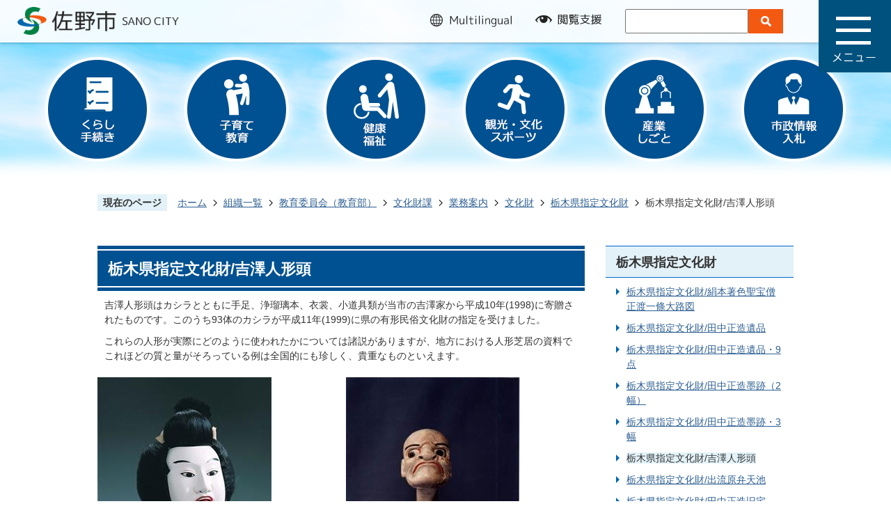

--- FILE ---
content_type: text/html
request_url: https://www.city.sano.lg.jp/soshikiichiran/kyouiku/bunkazaika/gyomuannai/bunkazai/5/3604.html
body_size: 37787
content:
<!DOCTYPE HTML>
<html lang="ja">
<head>
  <meta charset="utf-8">
                                                                                              

        <meta name="keywords" content="">
<meta name="description" content="">    <meta property="og:title" content="栃木県指定文化財/吉澤人形頭|佐野市">
<meta property="og:type" content="article">
<meta property="og:url" content="https://www.city.sano.lg.jp/soshikiichiran/kyouiku/bunkazaika/gyomuannai/bunkazai/5/3604.html">
  <meta property="og:image" content="http://www.city.sano.lg.jp/material/images/group/82/06-01.jpg" />
  <meta property="og:description" content="吉澤人形頭はカシラとともに手足、浄瑠璃本、衣裳、小道具類が当市の吉澤家から平成10年(1998)に寄贈されたものです。このうち93体のカシラが平成11年(1999)に県の有形民俗文化財の指定を受けました。これらの人形が実際にどのように使われたかについては諸説がありますが、地方における人形芝居の資料でこれほどの質と量がそろっている例は全国的にも珍しく、貴重なものといえます。" />  <meta name="viewport" content="width=750, user-scalable=yes">      <meta name="nsls:timestamp" content="Thu, 12 Sep 2019 06:48:39 GMT">            <title>栃木県指定文化財/吉澤人形頭／佐野市</title>    <link rel="canonical" href="https://www.city.sano.lg.jp/soshikiichiran/kyouiku/bunkazaika/gyomuannai/bunkazai/5/3604.html">        
                            <link rel="icon" href="//www.city.sano.lg.jp/favicon.ico">
        <link rel="apple-touch-icon" href="//www.city.sano.lg.jp/theme/base/img_common/smartphone.png">
                                                  <link href="//www.city.sano.lg.jp/theme/base/css/sub.css" rel="stylesheet" type="text/css" class="sp-style">              

                      
            
                                                        <script src="//www.city.sano.lg.jp/theme/base/js/jquery.js"></script>
                              <script src="//www.city.sano.lg.jp/theme/base/js/jquery_cookie.js"></script>
                              <script src="//www.city.sano.lg.jp/theme/base/js/jquery-ui.min.js"></script>
                              <script src="//www.city.sano.lg.jp/theme/base/js/common_lib.js"></script>
                              <script src="//www.city.sano.lg.jp/theme/base/js/jquery.easing.1.3.js"></script>
                              <script src="//www.city.sano.lg.jp/theme/base/js/jquery.bxslider.js"></script>
                              <script src="//www.city.sano.lg.jp/theme/base/js/jquery_dropmenu.js"></script>
                                                          <script src="//www.city.sano.lg.jp/theme/base/js/common.js"></script>
<script src="//www.city.sano.lg.jp/theme/base/js/ofi.min.js"></script>
<script src="//www.city.sano.lg.jp/theme/base/js/mutual_switching/mutual_switching.js"></script>

<script src="//cdn1.readspeaker.com/script/7724/webReader/webReader.js?pids=wr&amp;forceAdapter=ioshtml5&amp;disable=translation,lookup" type="text/javascript"></script>
<link href="https://fonts.googleapis.com/css?family=M+PLUS+1p:400,700&display=swap&subset=japanese" rel="stylesheet">
                                              <script src='//www.google.com/jsapi'></script>
                                          <script src="//www.city.sano.lg.jp/theme/base/js/sub.js"></script>
                          

              
                  
  <!--[if lt IE 9]>
  <script src="//www.city.sano.lg.jp/theme/base/js/html5shiv-printshiv.min.js"></script>
  <script src="//www.city.sano.lg.jp/theme/base/js/css3-mediaqueries.js"></script>
  <![endif]-->

  <script>
    var cms_api_token="eyJ0eXAiOiJKV1QiLCJhbGciOiJIUzI1NiJ9.eyJjdXN0b21lcl9jb2RlIjoiMTgxMTUxIiwic2VydmljZV9uYW1lIjoiU01BUlQgQ01TIn0.wlVW3tRhwzKAUE6VIFURV5vuCCOZHvNQJetot8yg8OU";
    var cms_api_domain="lg-api.smart-lgov.jp";
    var cms_api_site="";
    var cms_app_version="";
    var cms_app_id="";
    var site_domain = "https://www.city.sano.lg.jp";
    var theme_name = "base";
    var cms_recruit_no = "0";
    var cms_recruit_history_no = "0";
    var cms_recruit_search_item = '[]';
    var is_smartphone = false;  </script>

  
  


</head>
<body>
            
              
                
  
  
  <div id="wrapper">
    <div id="wrapper-in">
      <div id="wrapper-in2">

        <p id="smartphone" class="jqs-go-to-sp" style="display: none;">
          <a href="https://www.city.sano.lg.jp/soshikiichiran/kyouiku/bunkazaika/gyomuannai/bunkazai/5/3604.html" class="jqs-go-to-sp">
            <img src="//www.city.sano.lg.jp/theme/base/img_common/btn_to_smartphone.png" alt="スマートフォン版を表示">
          </a>
        </p>

        <div class="honbun">
          <p><a href="#container">本文へ</a></p>
        </div>

        <div id="header-print">

                          <header id="header" class="header">

  <div class="header-in clearfix">

        <p class="logo" id="header-logo"><a href="https://www.city.sano.lg.jp/index.html"><img src="//www.city.sano.lg.jp/theme/base/img_common/header_logo.png" alt="佐野市 SANO CITY"></a></p>
    
          <div class="support-container">
  <ul class="list">
    <li class="multilingual">
      <a href="#">
        <span class="visually-hidden" lang="en">multilingual</span>
                <span class="view-pc sp-btn">
          <img src="//www.city.sano.lg.jp/theme/base/img_common/multilingual_off.png" class="modal-off on" alt="">
          <img src="//www.city.sano.lg.jp/theme/base/img_common/multilingual_on.png" class="modal-on hide" alt="">
        </span>
        <span class="view-sp sp-btn">
          <img src="//www.city.sano.lg.jp/theme/base/img_common/sp_multilingual.png" class="modal-off on" alt="">
          <img src="//www.city.sano.lg.jp/theme/base/img_common/sp_multilingual_on.png" class="modal-on hide" alt="">
        </span>
              </a>
    </li>
    <li class="brousing-support">
      <a href="#">
        <span class="visually-hidden">閲覧支援</span>
                <span class="view-pc sp-btn">
          <img src="//www.city.sano.lg.jp/theme/base/img_common/brousing_support_off.png" class="modal-off on" alt="">
          <img src="//www.city.sano.lg.jp/theme/base/img_common/brousing_support_on.png" class="modal-on hide" alt="">
        </span>
        <span class="view-sp sp-btn">
          <img src="//www.city.sano.lg.jp/theme/base/img_common/sp_brousing_support.png" class="modal-off on" alt="">
          <img src="//www.city.sano.lg.jp/theme/base/img_common/sp_brousing_support_on.png" class="modal-on hide" alt="">
        </span>
              </a>
    </li>
        <li class="view-pc">
              <form name="search_form" action="https://search-city-sano.dga.jp/" method="GET" onsubmit="return mysearch(this);" class="search-box">
  <input type="text" name="kw" value="" class="iSearchAssist" title="ここに検索語を入力"><input type="hidden" name="ie" value="u"><input type="image" class="submit" src="//www.city.sano.lg.jp/theme/base/img_common/search_submit_btn.png" alt="検索">
</form>          </li>
        <li class="google-btn view-sp">
      <a href="#">
        <span class="view-sp sp-btn">
          <span class="visually-hidden">検索</span>
                    <img src="//www.city.sano.lg.jp/theme/base/img_common/sp_search.png" class="modal-off on" alt="">
          <img src="//www.city.sano.lg.jp/theme/base/img_common/sp_search_on.png" class="modal-on hide" alt="">
                  </span>
      </a>
    </li>
  </ul>
</div>    
  </div>
  <nav id="header-nav">
    <p class="menu-btn-menu">
      <a href="#">
        <span class="visually-hidden">メニュー</span>
        <img src="//www.city.sano.lg.jp/theme/base/img_common/menu_open.png" class="view-pc" alt="">
        <img src="//www.city.sano.lg.jp/theme/base/img_common/sp_menu_open.png" class="view-sp" alt="">
      </a>
    </p>
    <p class="modal-menu-close"><a href="#"><img src="//www.city.sano.lg.jp/theme/base/img_common/menu_close.png" alt="メニューを閉じる"></a></p>
  </nav>

      <div class="multilingual-menu modal">
         
<div class="in translate-element">
  <p class="view-pc" lang="en">Select Language :</p>
  <ul>
    <li><a href="https://translation2.j-server.com/LUCSANOC/ns/w0/jaen/https://www.city.sano.lg.jp/soshikiichiran/kyouiku/bunkazaika/gyomuannai/bunkazai/5/3604.html" lang="en">English</a></li>
    <li><a href="https://translation2.j-server.com/LUCSANOC/ns/w0/jazh/https://www.city.sano.lg.jp/soshikiichiran/kyouiku/bunkazaika/gyomuannai/bunkazai/5/3604.html" lang="zh-Hans">中文（簡体）</a></li>
    <li><a href="https://translation2.j-server.com/LUCSANOC/ns/w0/jazhb/https://www.city.sano.lg.jp/soshikiichiran/kyouiku/bunkazaika/gyomuannai/bunkazai/5/3604.html" lang="zh-Hant">中文（繁体）</a></li>
    <li><a href="https://translation2.j-server.com/LUCSANOC/ns/w0/jako/https://www.city.sano.lg.jp/soshikiichiran/kyouiku/bunkazaika/gyomuannai/bunkazai/5/3604.html" lang="ko">&#54620;&#44397;&#50612;</a></li>
    <li><a href="https://translation2.j-server.com/LUCSANOC/ns/w0/jaes/https://www.city.sano.lg.jp/soshikiichiran/kyouiku/bunkazaika/gyomuannai/bunkazai/5/3604.html" lang="es">Español</a></li>
    <li><a href="https://translation2.j-server.com/LUCSANOC/ns/w0/javi/https://www.city.sano.lg.jp/soshikiichiran/kyouiku/bunkazaika/gyomuannai/bunkazai/5/3604.html" lang="vi">Việt</a></li>
    <li><a href="https://www.city.sano.lg.jp/soshikiichiran/kyouiku/bunkazaika/gyomuannai/bunkazai/5/3604.html" lang="ja">日本語</a></li>
  </ul>
  <p class="view-sp close-btn"><a href="#"><img src="//www.city.sano.lg.jp/theme/base/img_common/sp_modal_close.png" alt="メニューを閉じる"></a></p>
</div>
  </div>
<div class="brousing-support-menu modal">
  <div class="support-contents">
    <dl id="header-size">
      <dt class="title"><span>文字サイズ</span></dt>
      <dd class="item"><a href="#" class="scsize normal"><img src="//www.city.sano.lg.jp/theme/base/img_common/headersize_normal_on.png" alt="標準"></a></dd>
      <dd class="item2"><a href="#" class="scsize up"><img src="//www.city.sano.lg.jp/theme/base/img_common/headersize_big_off.png" alt="拡大"></a></dd>
    </dl>
    <dl id="header-color">
      <dt class="title"><span>背景色変更</span></dt>
      <dd class="item"><a href="#" class="sccolor" id="color_black"><img src="//www.city.sano.lg.jp/theme/base/img_common/headercolor_black.png" alt="背景色を黒色にする"></a></dd>
      <dd class="item2"><a href="#" class="sccolor" id="color_blue"><img src="//www.city.sano.lg.jp/theme/base/img_common/headercolor_blue.png" alt="背景色を青色にする"></a></dd>
      <dd class="item3"><a href="#" class="sccolor" id="color_normal"><img src="//www.city.sano.lg.jp/theme/base/img_common/headercolor_white.png" alt="背景色を白色にする"></a></dd>
    </dl>
    <div class="dl">
      <div id="readspeaker_button1" class="rs_skip dt">
        <a href="//app-as.readspeaker.com/cgi-bin/rsent?customerid=7724&amp;lang=ja_jp&amp;readid=container&amp;url=" onclick="readpage(this.href, 'xp1'); return false;" class="rs_href" rel="nofollow" accesskey="L">音声読み上げ</a>
      </div>
    </div>
    <p class="view-sp close-btn"><a href="#"><img src="//www.city.sano.lg.jp/theme/base/img_common/sp_modal_close.png" alt="メニューを閉じる"></a></p>
  </div>
</div>
<div class="search-menu view-sp modal">
  <div class="in">
          <form name="search_form" action="https://search-city-sano.dga.jp/" method="GET" onsubmit="return mysearch(this);" class="search-box">
  <input type="text" name="kw" value="" class="iSearchAssist" title="ここに検索語を入力"><input type="hidden" name="ie" value="u"><input type="image" class="submit" src="//www.city.sano.lg.jp/theme/base/img_common/search_submit_btn.png" alt="検索">
</form>        <p class="close-btn"><a href="#"><img src="//www.city.sano.lg.jp/theme/base/img_common/sp_modal_close.png" alt="メニューを閉じる"></a></p>
  </div>
</div>
    <div class="menu-container">
    <div id="header-modal">
      <div class="modal-menu">
        <div class="in">
          <div class="menu-link-container">
            <ul class="site-list">
              <li><a href="https://www.city.sano.lg.jp/index.html">ホーム</a></li>
              <li><a href="https://www.city.sano.lg.jp/kurashi_gyosei/index.html">くらし・行政サイト</a></li>
              <li><a href="https://www.city.sano.lg.jp/ijuteiju/index.html">移住・定住サイト</a></li>
              <li><a href="https://www.city.sano.lg.jp/miryokuhasshin/index.html">魅力発信サイト</a></li>
            </ul>
            <div class="purpose-list">
              <ul class="list">
                <li>
                  <a href="https://www.city.sano.lg.jp/kurashi_gyosei/kurashi_tetsuzuki/index.html">
                    <div class="ico-box">
                      <img src="//www.city.sano.lg.jp/theme/base/img_common/drawer_btn01.png" alt="">
                    </div>
                    <p><span>くらし・手続き</span></p>
                  </a>
                </li>
                <li>
                  <a href="https://www.city.sano.lg.jp/kurashi_gyosei/kosodate_kyoiku/index.html">
                    <div class="ico-box">
                      <img src="//www.city.sano.lg.jp/theme/base/img_common/drawer_btn02.png" alt="">
                    </div>
                    <p><span>子育て・教育</span></p>
                  </a>
                </li>
                <li>
                  <a href="https://www.city.sano.lg.jp/kurashi_gyosei/kenko_fukushi/index.html">
                    <div class="ico-box">
                      <img src="//www.city.sano.lg.jp/theme/base/img_common/drawer_btn03.png" alt="">
                    </div>
                    <p><span>健康・福祉</span></p>
                  </a>
                </li>
                <li>
                  <a href="https://www.city.sano.lg.jp/kurashi_gyosei/kanko_bunka_sports/index.html">
                    <div class="ico-box">
                      <img src="//www.city.sano.lg.jp/theme/base/img_common/drawer_btn04.png" alt="">
                    </div>
                    <p><span>観光・文化<br>スポーツ</span></p>
                  </a>
                </li>
                <li>
                  <a href="https://www.city.sano.lg.jp/kurashi_gyosei/sangyo_shigoto/index.html">
                    <div class="ico-box">
                      <img src="//www.city.sano.lg.jp/theme/base/img_common/drawer_btn05.png" alt="">
                    </div>
                    <p><span>産業・しごと</span></p>
                  </a>
                </li>
                <li>
                  <a href="https://www.city.sano.lg.jp/kurashi_gyosei/shiseijoho_nyusatsu/index.html">
                    <div class="ico-box">
                      <img src="//www.city.sano.lg.jp/theme/base/img_common/drawer_btn06.png" alt="">
                    </div>
                    <p><span>市政情報・入札</span></p>
                  </a>
                </li>
              </ul>
            </div>
          </div>
          <p class="modal-view-pc view-sp">
            <a href="https://www.city.sano.lg.jp/soshikiichiran/kyouiku/bunkazaika/gyomuannai/bunkazai/5/3604.html" class="jqs-go-to-pc">
              <img src="//www.city.sano.lg.jp/theme/base/img_common/sp_view_pc.png" alt="PC版を表示">
            </a>
          </p>
          <div class="close-container view-sp">
            <p class="modal-menu-close view-sp">
              <img src="//www.city.sano.lg.jp/theme/base/img_common/sp_modal_close.png" alt="メニューを閉じる">
            </p>
          </div>
        </div>
      </div>
    </div>
  </div>
</header>
            
        </div>

                  <nav class="sub-nav view-pc">
  <ul class="list">
    <li><a href="https://www.city.sano.lg.jp/kurashi_gyosei/kurashi_tetsuzuki/index.html"><img src="//www.city.sano.lg.jp/theme/base/img_common/nav1.png" alt="くらし 手続き"></a></li>
    <li><a href="https://www.city.sano.lg.jp/kurashi_gyosei/kosodate_kyoiku/index.html"><img src="//www.city.sano.lg.jp/theme/base/img_common/nav2.png" alt="子育て 教育"></a></li>
    <li><a href="https://www.city.sano.lg.jp/kurashi_gyosei/kenko_fukushi/index.html"><img src="//www.city.sano.lg.jp/theme/base/img_common/nav3.png" alt="健康 福祉"></a></li>
    <li><a href="https://www.city.sano.lg.jp/kurashi_gyosei/kanko_bunka_sports/index.html"><img src="//www.city.sano.lg.jp/theme/base/img_common/nav4.png" alt="観光・文化 スポーツ"></a></li>
    <li><a href="https://www.city.sano.lg.jp/kurashi_gyosei/sangyo_shigoto/index.html"><img src="//www.city.sano.lg.jp/theme/base/img_common/nav5.png" alt="産業 しごと"></a></li>
    <li><a href="https://www.city.sano.lg.jp/kurashi_gyosei/shiseijoho_nyusatsu/index.html"><img src="//www.city.sano.lg.jp/theme/base/img_common/nav6.png" alt="市政情報 入札"></a></li>
  </ul>
</nav>        
        <dl id="pankuzu" class="clearfix">
          <dt class="title">現在のページ</dt>
          <dd class="in">
            

<ul class="list">
              <li><a href="https://www.city.sano.lg.jp/index.html">ホーム</a></li>
                  <li class="icon"><a href="https://www.city.sano.lg.jp/soshikiichiran/index.html">組織一覧</a></li>
                  <li class="icon"><a href="https://www.city.sano.lg.jp/soshikiichiran/kyouiku/index.html">教育委員会（教育部）</a></li>
                  <li class="icon"><a href="https://www.city.sano.lg.jp/soshikiichiran/kyouiku/bunkazaika/index.html">文化財課</a></li>
                  <li class="icon"><a href="https://www.city.sano.lg.jp/soshikiichiran/kyouiku/bunkazaika/gyomuannai/index.html">業務案内</a></li>
                  <li class="icon"><a href="https://www.city.sano.lg.jp/soshikiichiran/kyouiku/bunkazaika/gyomuannai/bunkazai/index.html">文化財</a></li>
                  <li class="icon"><a href="https://www.city.sano.lg.jp/soshikiichiran/kyouiku/bunkazaika/gyomuannai/bunkazai/5/index.html">栃木県指定文化財</a></li>
            <li class="icon"><span>栃木県指定文化財/吉澤人形頭</span></li>
  </ul>
          </dd>
        </dl>

                <div id="xp1" class="rs_preserve rs_skip rs_splitbutton rs_addtools rs_exp"></div>
        
        <section id="container">
          <div id="container-in" class="clearfix">

            <article id="contents" role="main">

                                
      <h1 class="title"><span class="bg"><span class="bg2">栃木県指定文化財/吉澤人形頭</span></span></h1>
                  
              <div id="contents-in">      
        
        
                <div class="free-layout-area">
          <div><div class="wysiwyg"><p>吉澤人形頭はカシラとともに手足、浄瑠璃本、衣裳、小道具類が当市の吉澤家から平成10年(1998)に寄贈されたものです。このうち93体のカシラが平成11年(1999)に県の有形民俗文化財の指定を受けました。</p>

<p>これらの人形が実際にどのように使われたかについては諸説がありますが、地方における人形芝居の資料でこれほどの質と量がそろっている例は全国的にも珍しく、貴重なものといえます。</p></div>
<div class="cmstag layout3 col-area" style="" id="ui-id-1"><div class="image left-col" style="z-index: auto;"><img alt="髪を結い白い顔に赤い唇の吉澤人形頭の写真" src="//www.city.sano.lg.jp/material/images/group/82/06-01.jpg"></div>
<div class="image right-col" style="z-index: auto;"><img alt="坊主頭に大きな目と鼻、への字に結んだ口の吉澤人形頭の写真" src="//www.city.sano.lg.jp/material/images/group/82/06-02.jpg"></div>
<div class="staticHtml" style="clear: both"><div class="errors"></div></div>
</div>
</div>
        </div>
        
        


            
              
                                                                  <!-- 「お問い合わせ先」 -->
                                                        
      <div class="toiawase">
      <dl class="col-area clearfix"><dt class="title"><span class="bg"><span class="bg2">この記事に関するお問い合わせ先</span></span></dt>
      <dd class="in">
      <div class="name"><p>教育部文化財課<br><br>〒327-8501<br>栃木県佐野市高砂町1<br>電話番号：0283-25-8520 ファクス番号：0283-20-3032<br><a href="https://www.city.sano.lg.jp/cgi-bin/inquiry.php/81?page_no=3604">お問い合わせフォームはこちら</a></p></div>
      </dd>
      </dl></div>
                    
                     <!-- pdfダウンロード -->

                  
  


                  
                
                <div id="social-update-area">
                                                                                                                                                                

  
                
            
            
                    
        <p class="update">更新日：2019年12月02日</p>

  
                </div>

              <!-- //#contents-in  -->
              </div>
            <!-- //#contents  -->
            </article>

                                                                                                        
              
                <nav id="side-nav">
        <section class="side-nav-list">
            
    <script>
  function cmsDynDateFormat(date, format) {
    var jpWeek = ['日', '月', '火', '水', '木', '金', '土'];
    return format.replace('%Y', date.getFullYear()).replace('%m', ('0' + (date.getMonth() + 1)).slice(-2)).replace('%d', ('0' + date.getDate()).slice(-2)).replace('%a', jpWeek[date.getDay()])
        .replace('%H', ('0' + date.getHours()).slice(-2)).replace('%M', ('0' + date.getMinutes()).slice(-2)).replace('%S', ('0' + date.getSeconds()).slice(-2));
  }
  function cmsDynExecuteGetPageList() {
    var outerBlocks = $('.pageListDynBlock');
    outerBlocks.each(function() {
      var block = $(this);
      block.find('.pageListExists').css('display', 'none');
      block.find('.pageListNotExists').css('display', 'none');

      var url = block.attr('data-url');

      var cond = {};

      cond.limit = parseInt(block.attr('data-limit'));
      cond.showIndex = parseInt(block.attr('data-show-index'));
      cond.showMobile = parseInt(block.attr('data-show-mobile'));
      dateBegin = block.attr('data-date-begin');
      dateSpan = block.attr('data-date-span');

      cond.curPageNo = block.attr('data-current-page-no');
      cond.dirClass = block.attr('data-dir-class');
      cond.pageClass = block.attr('data-page-class');

      cond.timeBegin = 0;
      if (dateBegin) {
        cond.timeBegin = new Date(dateBegin);
      } else if (dateSpan) {
        cond.timeBegin = Date.now() - dateSpan * 86400000;
      }
      var recentSpan = block.attr('data-recent-span');
      cond.recentBegin = 0;
      if (recentSpan) {
        cond.recentBegin = Date.now() - recentSpan * 86400000;
      }
      cond.dateFormat = block.attr('data-date-format');
      if (!cond.dateFormat) {
        cond.dateFormat = '%Y/%m/%d %H:%M:%S';
      }
      cond.joinGrue = block.attr('data-join-grue');
      if (!cond.joinGrue) {
        cond.joinGrue = ' , ';
      }
      cond.eventDateFormat = block.attr('data-event-date-format');
      if (!cond.eventDateFormat) {
        cond.eventDateFormat = cond.dateFormat;
      }
      cond.eventType = block.attr('data-event-type');
      cond.eventField = block.attr('data-event-field');
      cond.eventArea = block.attr('data-event-area');
      eventDateSpan = block.attr('data-event-date-span');
      cond.eventTimeEnd = 0;
      if (eventDateSpan) {
        cond.eventTimeEnd = Date.now() + eventDateSpan * 86400000;
      }

      // タグ
      cond.tagDisplay = block.attr('data-show-tags');
      cond.tagPosition = block.attr('data-tags-position');
      cond.tagFilterTargets = block.attr('data-tag-filter-targets');

      $.getJSON(url, function(json) {
        cmsDynApplyPageListJson(block, json, cond);
      }).fail(function(jqxhr, textStatus, error) {
        block.css('display', 'none');
      });
    });
  }
  function cmsDynApplyPageListJson(block, json, cond) {
    var now = Date.now();
    var list = block.find('.pageListBlock');
    var template = list.find('.pageEntity:first').clone();
    list.find('.pageEntity').remove();

    var count = 0;

    for (var i = 0; i < json.length; i++) {
      var item = json[i];
      var itemDate = new Date(item.publish_datetime);

      if (!cond.showIndex && item.is_category_index) {
        continue;
      }
      if (!cond.showMobile && item.is_keitai_page) {
        continue;
      }
      if (cond.timeBegin && itemDate.getTime() < cond.timeBegin) {
        continue;
      }

      // タグによる絞込み
      if ('tag' in item && item.tag && cond.tagFilterTargets != null) {
        var filteringNos = (!isNaN(cond.tagFilterTargets)) ? [cond.tagFilterTargets] : cond.tagFilterTargets.split(/,|\s/);
        var isTarget = false;
        item.tag.forEach(function(tagItem, idx) {
          if (filteringNos.indexOf(tagItem.tag_no + "") >= 0) {
            isTarget = true;
          }
        });
        if (!isTarget) {
          continue;
        }
      }

      var entity = template.clone();
      if ('event' in item && item['event']) {
        var pageEvent = item['event'];
        if (cond.eventType && cond.eventType != pageEvent.event_type_name) {
          continue;
        }
        if (cond.eventField && $.inArray(cond.eventField, pageEvent.event_fields) < 0) {
          continue;
        }
        if (cond.eventArea && $.inArray(cond.eventArea, pageEvent.event_area) < 0) {
          continue;
        }

        var eventDateString = '';
        if (cond.eventTimeEnd) {
          if (pageEvent.event_date_type_id == 0) {
            var startDatetime = pageEvent.event_start_datetime ? new Date(pageEvent.event_start_datetime) : false;
            var endDatetime = pageEvent.event_end_datetime ? new Date(pageEvent.event_end_datetime) : false;
            if (startDatetime && endDatetime) {
              if (startDatetime.getTime() > cond.eventTimeEnd || endDatetime.getTime() <= now) {
                continue;
              }
              eventDateString = cmsDynDateFormat(startDatetime, cond.eventDateFormat) + '～' + cmsDynDateFormat(endDatetime, cond.eventDateFormat);
            } else if (startDatetime) {
              if (startDatetime.getTime() > cond.eventTimeEnd) {
                continue;
              }
            } else {
              if (endDatetime.getTime() <= now) {
                continue;
              }
              eventDateString = '～' + cmsDynDateFormat(endDatetime, cond.eventDateFormat);
            }
          } else if (pageEvent.event_date_type_id == 1) {
            var filteredDates = $.grep(pageEvent.event_dates, function(value, index) {
              var eventTime1 = new Date(value[0]+'T00:00:00+09:00').getTime();
              var eventTime2 = new Date(value[1]+'T23:59:59+09:00').getTime();
              return (eventTime1 <= cond.eventTimeEnd && eventTime2 >= now);
            });
            if (filteredDates.length == 0) {
              continue;
            }
          }
        }
        if (pageEvent.event_place) {
          entity.find('.pageEventPlaceExists').css('display', '');
          entity.find('.pageEventPlace').text(pageEvent.event_place);
        } else {
          entity.find('.pageEventPlaceExists').css('display', 'none');
          entity.find('.pageEventPlace').text('');
        }
        if (pageEvent.event_date_supplement) {
          entity.find('.pageEventDateExists').css('display', '');
          entity.find('.pageEventDate').text(pageEvent.event_date_supplement);
        } else if (eventDateString.length > 0) {
          entity.find('.pageEventDateExists').css('display', '');
          entity.find('.pageEventDate').text(eventDateString);
        } else {
          entity.find('.pageEventDateExists').css('display', 'none');
          entity.find('.pageEventDate').text('');
        }

        if (pageEvent.event_type_name) {
          entity.find('.pageEventTypeExists').css('display', '');
          entity.find('.pageEventType').text(pageEvent.event_type_name);
        } else {
          entity.find('.pageEventTypeExists').css('display', 'none');
          entity.find('.pageEventType').text('');
        }
        if (pageEvent.event_fields && pageEvent.event_fields.length > 0) {
          entity.find('.pageEventFieldsExists').css('display', '');
          entity.find('.pageEventFields').text(pageEvent.event_fields.join(cond.joinGrue));
        } else {
          entity.find('.pageEventFieldsExists').css('display', 'none');
          entity.find('.pageEventFields').text('');
        }
        if (pageEvent.event_area && pageEvent.event_area.length > 0) {
          entity.find('.pageEventAreaExists').css('display', '');
          entity.find('.pageEventArea').text(pageEvent.event_area.join(cond.joinGrue));
        } else {
          entity.find('.pageEventAreaExists').css('display', 'none');
          entity.find('.pageEventArea').text('');
        }
        entity.find('.pageEventExists').css('display', '');
      } else {
        entity.find('.pageEventExists').css('display', 'none');
      }

      entity.find('.pageDate').each(function() {
        var dateString = cmsDynDateFormat(itemDate, cond.dateFormat);
        $(this).text(dateString);
      });
      var pageLink = entity.find('a.pageLink');
      if (cond.curPageNo == item.page_no) {
        pageLink.removeAttr('href').removeAttr('page_no').css('display', 'none');
        pageLink.parent().append('<span class="pageNoLink">' + item.page_name + '</span>');
      } else {
        pageLink.attr('page_no', item.page_no).attr('href', item.url).text(item.page_name);
        pageLink.find('.pageNoLink').remove();
      }

      entity.find('.pageDescription').text(item.description);

      if ('thumbnail_image' in item && item.thumbnail_image) {
        entity.find('.pageThumbnail').append($('<img>', {src: item.thumbnail_image, alt: ""}));
      } else {
        entity.find('.pageThumbnail').remove();
      }

      if (cond.recentBegin && itemDate.getTime() >= cond.recentBegin) {
        entity.find('.pageRecent').css('display', '');
      } else {
        entity.find('.pageRecent').css('display', 'none');
      }

      // タグ付与
      if ('tag' in item && item.tag) {
        if (item.tag.length > 0) {
          var DEFINE_CLASS_NAME_WHEN_TAG_TYPE_IMAGE = 'tag-type-image';
          var DEFINE_CLASS_NAME_WHEN_TAG_TYPE_TEXT = 'tag-type-text';
          var DEFINE_CLASS_NAME_WHEN_TAG_POSITION_BEFORE = 'tag-pos-before';
          var DEFINE_CLASS_NAME_WHEN_TAG_POSITION_AFTER = 'tag-pos-after';
          var DEFINE_CLASS_NAME_TAG_BLOCK = 'tags';
          var DEFINE_CLASS_NAME_TAG = 'tag';
          var DEFINE_CLASS_NAME_TAG_INNER = 'tag-bg';

          // タグの表示位置を判定
          var tagPositionClassName = (cond.tagPosition == 1) ? DEFINE_CLASS_NAME_WHEN_TAG_POSITION_BEFORE : DEFINE_CLASS_NAME_WHEN_TAG_POSITION_AFTER;

          // タグ出力の外枠を生成
          var tagListWrapperHtml = $('<span>', {
            class: [DEFINE_CLASS_NAME_TAG_BLOCK, tagPositionClassName].join(' ')
          });

          item.tag.forEach(function(tagItem, idx) {
            // タグの中身を設定
            var tagBody;
            if (tagItem.image_file_name != null && tagItem.image_file_name != "") {
              // 画像
              tagBody = $('<span>', {
                class: DEFINE_CLASS_NAME_TAG + tagItem.tag_no,
              }).append($('<img>', {
                class: [DEFINE_CLASS_NAME_TAG_INNER, DEFINE_CLASS_NAME_WHEN_TAG_TYPE_IMAGE].join(' '),
                src: tagItem.image_url,
                alt: tagItem.tag_name
              }));
            } else {
              // テキスト
              tagBody = $('<span>', {
                class: DEFINE_CLASS_NAME_TAG + tagItem.tag_no,
              }).append($('<span>', {
                class: [DEFINE_CLASS_NAME_TAG_INNER, DEFINE_CLASS_NAME_WHEN_TAG_TYPE_TEXT].join(' '),
                text: tagItem.tag_name
              }));
            }
            tagListWrapperHtml.append(tagBody);
          });

          // 出力
          if (cond.tagDisplay == 1) {
            if (tagPositionClassName === DEFINE_CLASS_NAME_WHEN_TAG_POSITION_BEFORE) {
              entity.find('.pageDate').after(tagListWrapperHtml);
            } else {
              entity.find('a.pageLink').after(tagListWrapperHtml);
            }
          }
        }
      }

      var removeClasses = [];
      var appendClasses = [];
      if (item.is_category_index) {
        appendClasses = cond.dirClass ? cond.dirClass.split(' ') : [];
        removeClasses = cond.pageClass ? cond.pageClass.split(' ') : [];
      } else {
        removeClasses = cond.dirClass ? cond.dirClass.split(' ') : [];
        appendClasses = cond.pageClass ? cond.pageClass.split(' ') : [];
      }
      $.each(removeClasses, function(idx, val){
        entity.removeClass(val);
      });
      $.each(appendClasses, function(idx, val){
        entity.addClass(val);
      });

      entity.css('display', '');
      list.append(entity);
      count++;
      if (cond.limit && count >= cond.limit) {
        break;
      }
    }
    if (count) {
      block.css('display', '');
      block.find('.pageListExists').css('display', '');
      block.find('.pageListNotExists').css('display', 'none');
    } else {
      block.css('display', '');
      block.find('.pageListExists').css('display', 'none');
      block.find('.pageListNotExists').css('display', '');
    }
  };
</script>

<script>
$(function() {
  cmsDynExecuteGetPageList();
});
</script>


    
  <div class="pageListDynBlock" data-url="//www.city.sano.lg.jp/soshikiichiran/kyouiku/bunkazaika/gyomuannai/bunkazai/5/index.tree.json"
   data-show-shortcut="1" data-show-index="1"
   data-current-page-no="3604">
    <dl class="pageListExists">
      <dt class="title">
        <span class="bg"><span class="bg2"><a href="//www.city.sano.lg.jp/soshikiichiran/kyouiku/bunkazaika/gyomuannai/bunkazai/5/index.html">栃木県指定文化財</a></span></span>
      </dt>
      <dd class="in">
        <ul class="list clearfix pageListBlock">
          <li class="pageEntity" style="display:none;">
            <a class="pageLink"></a>
          </li>
        </ul>
      </dd>
    </dl>
  </div>
    </section>
  
       
  </nav>                  
          <!-- //#container-in  -->
          </div>
        <!-- //#container  -->
        </section>

        <div id="footer-print">

                      <footer id="footer">
  <p id="pagetop"><a href="#wrapper" class="scroll">ページの先頭へ<img src="//www.city.sano.lg.jp/theme/base/img_common/pagetop.png" alt=""></a></p>
  <div class="in">
    <div class="about">
      <p class="logo" id="footer-logo"><img src="//www.city.sano.lg.jp/theme/base/img_common/footer_logo.png" alt="佐野市役所"></p>
      <div class="address">
        <table>
          <tr>
            <th>所在地</th>
            <td>：</td>
            <td>〒327-8501 栃木県佐野市高砂町1番地</td>
          </tr>
          <tr>
            <th>電話番号</th>
            <td>：</td>
            <td>0283-24-5111(代表)</td>
          </tr>
          <tr>
            <th>業務時間</th>
            <td>：</td>
            <td>月曜日から金曜日の8時30分から17時15分</td>
          </tr>
          <tr>
            <th>閉庁日</th>
            <td>：</td>
            <td>毎週土・日曜日／祝・休日／年末年始（12月29日から1月3日）</td>
          </tr>
        </table>
      </div>
    </div>
    <div class="footer-link">
      <ul class="sns-list">
        <li><a href="https://www.city.sano.lg.jp/kurashi_gyosei/shiseijoho_nyusatsu/koho_kocho/SNS/7042.html"><img src="//www.city.sano.lg.jp/theme/base/img_common/footer_x.png" class="x-icon" alt="Xロゴ"></a></li>
        <li><a href="https://www.facebook.com/CitySano" target="_blank"><img
              src="//www.city.sano.lg.jp/theme/base/img_common/footer_facebook.png" alt="Facebookロゴ"></a></li>
        <li><a href="//www.city.sano.lg.jp/kurashi_gyosei/shiseijoho_nyusatsu/koho_kocho/SNS/15588.html"><img
              src="//www.city.sano.lg.jp/theme/base/img_common/footer_line.png" alt="LINEロゴ"></a></li>
      </ul>
      <ul class="link-list">
        <li><a href="https://www.city.sano.lg.jp/kurashi_gyosei/shiseijoho_nyusatsu/madoguchiannai/index.html">市役所窓口案内</a></li>
        <li><a href="https://www.city.sano.lg.jp/otoiawase/index.html">お問い合わせ</a></li>
        <li><a href="https://www.city.sano.lg.jp/soshikiichiran/index.html">組織一覧</a></li>
        <li><a href="https://www.city.sano.lg.jp/11423.html">サイトマップ</a></li>
      </ul>
      <p class="copyright" lang="en">Copyright (c) 2019 Sano city. All Rights Reserved.</p>
    </div>
  </div>
</footer>          
        </div>

      <!-- //#wrapper-in2  -->
      </div>
    <!-- //#wrapper-in  -->
    </div>
  <!-- //#wrapper  -->
  </div>

    <script src="//www.city.sano.lg.jp/theme/base/js/external.js"></script>
  <script type="text/javascript" src="https://cache.dga.jp/s/sano/search_tool_n3.js"></script>
        </body>
</html>

--- FILE ---
content_type: application/x-javascript
request_url: https://cache.dga.jp/s/sano/search_tool_n3.js
body_size: 1315
content:
function URLencode(str){
    var i, encoded_str, char_code, padded_str;
    encoded_str = "";
    for (i = 0; i < str.length; i++){
        char_code = str.charCodeAt(i);
        if (char_code == 0x20){
            encoded_str += "+";
        }
        else {
            if (((0x30 <= char_code) && (char_code <= 0x39)) || ((0x41 <= char_code) && (char_code <= 0x5a)) || ((0x61 <= char_code) && (char_code <= 0x7a))){
                encoded_str += str.charAt(i);
            }
            else if ((char_code == 0x2a) || (char_code == 0x2e) || (char_code == 0x2d) || (char_code == 0x5f)) {
                encoded_str += str.charAt(i);
            }
            else {
                if ( char_code > 0xffff ) {
                    encoded_str += "%" + ((char_code >> 18) | 0xf0).toString(16).toUpperCase();
                    encoded_str += "%" + (((char_code >> 12) & 0x3f) | 0x80).toString(16).toUpperCase();
                    encoded_str += "%" + (((char_code >> 6) & 0x3f) | 0x80).toString(16).toUpperCase();
                    encoded_str += "%" + ((char_code & 0x3f) | 0x80).toString(16).toUpperCase();
                }
                else if ( char_code > 0x7ff ) {
                    encoded_str += "%" + ((char_code >> 12) | 0xe0).toString(16).toUpperCase();
                    encoded_str += "%" + (((char_code >> 6) & 0x3f) | 0x80).toString(16).toUpperCase();
                    encoded_str += "%" + ((char_code & 0x3f) | 0x80).toString(16).toUpperCase();
                }
                else if ( char_code > 0x7f ) {
                    encoded_str += "%" + (((char_code >> 6) & 0x1f) | 0xc0).toString(16).toUpperCase();
                    encoded_str += "%" + ((char_code & 0x3f) | 0x80).toString(16).toUpperCase();
                }
                else {
                    padded_str = "0" + char_code.toString(16).toUpperCase();
                    encoded_str += "%" + padded_str.substr(padded_str.length - 2, 2);
                }
            }
        }
    }
    return encoded_str;
}

function mysearch(obj){
    var serializedValue = '';
    serializedValue = serializedValueFor(obj);
    if (obj.action.indexOf('https:') === 0) {
        var ActionProtcol = 'https://';
    } else {
        var ActionProtcol = 'http://';
    }
    url = ActionProtcol+'search-city-sano.dga.jp/?ref='+URLencode(location.href)+serializedValue+'&by=js';
    document.location.href=url;
    return false;
}

//checkbox,radio,select-oneの場合の値を直列化し返却する
function serializedValueFor(obj){
    var i = 0;
    var serializedValue = '';
    for(i=0; i< obj.length ;i++){
	var target = obj[i];
	var type = target.type;
	var targetName = target.name;
	//checkbox,radioについては選ばれている値のみを出力
	if (type == 'checkbox' || type == 'radio'){
	    if(target.checked){
		var v = URLencode(target.value);
		var addStr = '&' + targetName + '=' + v;
		serializedValue = serializedValue + addStr;
	    }
	}else{
	    //hidden,textなどそれ以外の値
	    targetObj = obj[targetName];
	    if(typeof(targetObj) == 'undefined'){
		//配列に値がない場合は次の値
		continue;
	    }
	    var v = URLencode(targetObj.value);
	    var addStr = '&' + targetName + '=' + v;
	    serializedValue = serializedValue + addStr;
	}
    }
    return serializedValue;
}
forSearchOnload(function() {
    // suggest
    var sBaseName = 'sano';
    var da = document.createElement('script');
    da.type = 'text/javascript'; da.async = true;
    da.src = 'https://cache.dga.jp/s/'+ sBaseName +'/new_i_search_assist.js';
    if (location.href.match(/(search11-1\.put|dev11-isearch\.dga\.jp)/i)) {
        da.src = 'common/js/sa/new_i_search_assist.js';
    }
    document.body.appendChild(da);

    var cs  = document.createElement('link'); cs.type = 'text/css'; cs.rel = 'stylesheet';
    cs.href = 'https://cache.dga.jp/s/'+ sBaseName +'/new_ac.css';
    if (location.href.match(/(search11-1\.put|dev11-isearch\.dga\.jp)/i)) {
        cs.href = 'common/css/new_ac.css';
    }
    document.body.appendChild(cs);
}); 

function forSearchOnload(func){
    try { 
        window.addEventListener("load", func, false); 
    } catch (e) { 
        window.attachEvent("onload", func); 
    } 
}
